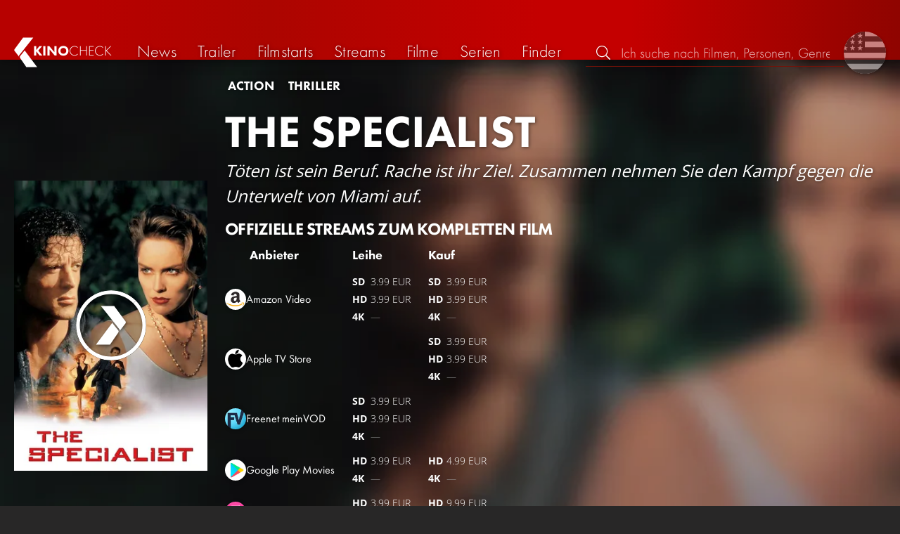

--- FILE ---
content_type: text/html; charset=UTF-8
request_url: https://kinocheck.de/film/7lx/the-specialist-2024/streams
body_size: 5524
content:
<!DOCTYPE html>
<html lang="de">
<head>
<title>The Specialist (1994) Streams für den kompletten Film | KinoCheck</title>
<meta charset="utf-8">
<meta name="HandheldFriendly" content="true">
<meta name="MobileOptimized" content="true">
<meta name="apple-mobile-web-app-status-bar-style" content="#A81010">
<meta name="author" content="KinoCheck">
<meta name="description" content="Finde heraus bei welchen Anbietern du &quot;The Specialist&quot; in voller Länge genießen kannst. Der Sprengstoffexperte Ray Quick sollte im Jahr 1984 in Kolumbien im Auftrag der US-Regierung einen Drogenbaron töten ..." id="m_d">
<meta name="locale" content="de_DE">
<meta name="mobile-web-app-capable" content="yes">
<meta name="robots" content="max-snippet:-1, max-image-preview:large, max-video-preview:-1">
<meta name="theme-color" content="#A81010">
<meta name="twitter:card" content="summary">
<meta name="twitter:description" content="Finde heraus bei welchen Anbietern du &quot;The Specialist&quot; in voller Länge genießen kannst. Der Sprengstoffexperte Ray Quick sollte im Jahr 1984 in Kolumbien im Auftrag der US-Regierung einen Drogenbaron töten ..." id="tw_d">
<meta name="twitter:image" content="https://cdn.kinocheck.com/i/26tv0wohga.jpg" id="tw_i">
<meta name="twitter:site" content="@KinoCheck">
<meta name="twitter:title" content="The Specialist (1994) Streams für den kompletten Film" id="tw_t">
<meta name="viewport" content="height=device-height, width=device-width, initial-scale=1, minimum-scale=1.0, maximum-scale=5.0">
<meta property="article:author" content="KinoCheck">
<meta property="fb:app_id" content="1164815426866440">
<meta property="og:description" content="Finde heraus bei welchen Anbietern du &quot;The Specialist&quot; in voller Länge genießen kannst. Der Sprengstoffexperte Ray Quick sollte im Jahr 1984 in Kolumbien im Auftrag der US-Regierung einen Drogenbaron töten ..." id="og_d">
<meta property="og:image" content="https://cdn.kinocheck.com/i/26tv0wohga.jpg" id="og_i">
<meta property="og:locale" content="de_DE">
<meta property="og:site_name" content="KinoCheck">
<meta property="og:title" content="The Specialist (1994) Streams für den kompletten Film" id="og_t">
<meta property="og:type" content="article">
<meta property="og:url" content="/film/7lx/the-specialist-2024/streams" id="og_u">
<link rel="apple-touch-icon" sizes="192x192" href="/images/fav.png">
<link rel="canonical" href="https://kinocheck.de/film/7lx/the-specialist-2024/streams" id="l_c">
<link rel="icon" type="image/png" sizes="192x192" href="/images/fav.png">
<style nonce="jq4Z+hGeWGfFXAXJ08h420Wl2/0=">html{height:100%}body,html{margin:0;padding:0;background:#282727;color:#e6e6e6;font-family:'Open Sans',sans-serif;font-size:16px;font-weight:300;line-height:1.5;}#header{position:fixed;bottom:0;right:0;left:0;width:100%;height:60px;padding:0;background:#aa0019;background:linear-gradient(91deg,#b70100 10%,#ac0500 30%,#c40000 60%,#c40000 70%,#8f0400 100%)/*linear-gradient(72deg,#b70100 7%,#9c0a06 36%,#ab0702 74%,#b50803 100%)*/;box-shadow:0 0 15px 0 rgba(0,0,0,.5);backface-visibility:hidden;z-index:99}#header .wrapper-content{display:none}#footer{display:none}#content{display:none}#loading-indicator{display:none;position:fixed;top:0;right:0;bottom:0;left:0;width:100%;height:100%;background:rgba(0,0,0,.5);z-index:90;}#loading-indicator.active{display:block;}#loading-indicator.active-blocking{background:#282727;z-index:99;}#loading-indicator .icon{display:block;width:100px;height:100px;position:absolute;top:50%;left:50%;transform:translate(-50%,-50%) scaleX(-1)}#loading-indicator .icon svg{display:block;width:100%;height:100%;fill:#fff}#loading-indicator .icon:after,#loading-indicator .icon:before{content:'';display:block;position:absolute;top:0;right:0;bottom:0;left:0;width:100%;height:100%;border:7px solid;border-radius:50%;border-color:#b70100 transparent transparent transparent;box-sizing:border-box;animation:button-play-loading 1.2s cubic-bezier(.5,0,.5,1) infinite;z-index:2}#loading-indicator .icon:after{animation-delay:-.45s}#loading-indicator .icon:before{animation-delay:-.3s}@keyframes button-play-loading{0%{transform:rotate(0)}100%{transform:rotate(360deg)}}.fa-secondary{opacity:.75}@media only screen and (min-width:1200px){#header{top:0;bottom:auto;height:75px}}</style><link rel="preconnect" href="https://cdn.kinocheck.com"><link rel="dns-prefetch" href="https://cdn.kinocheck.com"><link rel="preload" href="https://cdn.kinocheck.com/css/min.css?v=0.8.273" as="style">
<link rel="prefetch" href="https://cdn.kinocheck.com/translations/de.json" as="fetch" crossorigin="anonymous">
<link rel="preload" href="https://cdn.kinocheck.com/js/min.js?v=0.8.273" as="script">
<link rel="preload" href="https://cdn.kinocheck.com/fonts/Futura-Web/Futura-Web-Light.woff2" as="font" type="font/woff2" crossorigin="anonymous">
<link rel="preload" href="https://cdn.kinocheck.com/fonts/Futura-Web/Futura-Web-Regular.woff2" as="font" type="font/woff2" crossorigin="anonymous">
<link rel="preload" href="https://cdn.kinocheck.com/fonts/Futura-Web/Futura-Web-Heavy.woff2" as="font" type="font/woff2" crossorigin="anonymous">
<link rel="preload" href="https://cdn.kinocheck.com/fonts/OpenSans/OpenSans-Light.woff2" as="font" type="font/woff2" crossorigin="anonymous">
<link rel="preload" href="https://cdn.kinocheck.com/fonts/OpenSans/OpenSans-Regular.woff2" as="font" type="font/woff2" crossorigin="anonymous">
<link rel="preload" href="https://cdn.kinocheck.com/fonts/OpenSans/OpenSans-Bold.woff2" as="font" type="font/woff2" crossorigin="anonymous">
</head>
<body data-ident="movie">
<div id="header" class="wrapper box-shadow-1"><div class="wrapper-content"><div id="menu-icon" class="icon-shadow"><svg><use xlink:href="/images/sprites.svg#bars"></use></svg></div><div id="logo-wrapper"><a id="logo" href="/"><svg><use xmlns:xlink="http://www.w3.org/1999/xlink" xlink:href="/images/sprites.svg#kc"></use></svg><div id="logo-title"><span>Kino</span>Check</div></a></div><ul id="nav" class="nav-list"><li class="item item-mobile item-sub item-first">                
                <a href="/impressum" title="Unser Impressum">Impressum</a>
                <a href="/datenschutzerklaerung" title="Erfahre mehr über den Umgang Deiner Daten">Datenschutzerklärung</a>
                <a id="language-switcher-menu" title="Switch to English">Switch to English</a>
            </li><li class="item"><a href="/news" title="Die neuesten News rund um Kino und TV" data-mtm-push="[&quot;trackEvent&quot;,&quot;Navigation&quot;,&quot;Click&quot;,&quot;News&quot;]"><span class="text">News</span><span class="icon"><svg><use xlink:href="/images/sprites.svg#newspaper-solid"></use></svg></span></a></li><li class="item"><a href="/trailers" title="Die neuesten und beliebtesten Trailer" data-mtm-push="[&quot;trackEvent&quot;,&quot;Navigation&quot;,&quot;Click&quot;,&quot;Trailer&quot;]"><span class="text">Trailer</span><span class="icon"><svg><use xlink:href="/images/sprites.svg#play-circle-solid"></use></svg></span></a></li><li class="item"><a href="/filmstarts" title="Die aktuellen Filmstarts im Überblick" data-mtm-push="[&quot;trackEvent&quot;,&quot;Navigation&quot;,&quot;Click&quot;,&quot;Filmstarts&quot;]"><span class="text">Filmstarts</span><span class="icon"><svg><use xlink:href="/images/sprites.svg#ticket-alt-solid"></use></svg></span></a></li><li class="item"><a href="/streaming-guides" title="Mit den KinoCheck Streaming Guides siehst du auf einen Blick alle neuen Filme und Serien auf Netflix, Amazon Prime Video, Disney+ und mehr – inklusive Trailer!" data-mtm-push="[&quot;trackEvent&quot;,&quot;Navigation&quot;,&quot;Click&quot;,&quot;Streams&quot;]"><span class="text">Streams</span><span class="icon"><svg><use xlink:href="/images/sprites.svg#what-to-watch"></use></svg></span></a></li><li class="item"><a href="/filme" title="Unsere Filmdatenbank" data-mtm-push="[&quot;trackEvent&quot;,&quot;Navigation&quot;,&quot;Click&quot;,&quot;Filme&quot;]"><span class="text">Filme</span><span class="icon"><svg><use xlink:href="/images/sprites.svg#camera-movie-solid"></use></svg></span></a></li><li class="item"><a href="/serien" title="Unsere Seriendatenbank" data-mtm-push="[&quot;trackEvent&quot;,&quot;Navigation&quot;,&quot;Click&quot;,&quot;Serien&quot;]"><span class="text">Serien</span><span class="icon"><svg><use xlink:href="/images/sprites.svg#tv-retro-solid"></use></svg></span></a></li><li class="item"><a href="/finder" title="Wir finden für dich dein nächstes Streaming Highlight auf Amazon Prime Video, Disney+, Apple TV oder Netflix!" data-mtm-push="[&quot;trackEvent&quot;,&quot;Navigation&quot;,&quot;Click&quot;,&quot;Finder&quot;]"><span class="text">Finder</span><span class="icon"><svg><use xlink:href="/images/sprites.svg#what-to-watch"></use></svg></span></a></li></ul><div id="search" title="Durchsuche unsere Trailer- und Film-Datenbank"><div id="search-icon" class="icon icon-shadow active"><svg><use xlink:href="/images/sprites.svg#search"></use></svg></div><div id="search-icon-cancel" class="icon icon-shadow"><svg><use xlink:href="/images/sprites.svg#times"></use></svg></div><label id="search-label"><span>Suche</span><input id="search-input" type="text" placeholder="Ich suche nach Filmen, Personen, Genres, ..." maxlength="64" autocomplete="off"></label></div><a id="language-switcher-icon" class="icon icon-shadow" title="Switch to English"><svg><use xlink:href="/images/sprites.svg#flag-us"></use></svg></a><a href="/app" class="app-top-menu" title="Die KinoCheck-App">App</a></div></div>
<section id="content" class="content-movie-streams">
<div class="wrapper"><section class="wrapper-content wrapper-padding"><div class="content-movie content-movie-streams"><div class="content-movie-sidebar"><div class="movie-poster"><a class="poster image-wrapper" data-image="26tv0wohga" data-image-alt="Poster for The Specialist"><div class="video-player-icon icon icon-logo button-play icon-shadow"><svg><use xmlns:xlink="http://www.w3.org/1999/xlink" xlink:href="/images/sprites.svg#kc-play"></use></svg></div></a></div></div><div class="content-movie-content"><div class="movie-header-title"><div class="genres"><a href="/filme/action/all/trending/1">Action</a><a href="/filme/thriller/all/trending/1">Thriller</a></div><h1 class="title" translate="no"><a href="/film/7lx/the-specialist-2024">The Specialist</a></h1><p class="subtitle">Töten ist sein Beruf. Rache ist ihr Ziel. Zusammen nehmen Sie den Kampf gegen die Unterwelt von Miami auf.</p></div><section class="streaming-providers" id="list_movie_streams"><header class="header"><div class="first-line"><h2>Offizielle Streams zum kompletten Film</h2></div></header><ul class="streaming-providers-table"><li class="head"><span class="provider">Anbieter</span><span class="offers-rent">Leihe</span><span class="offers-buy">Kauf</span></li><li class="streaming-providers-table-row"><a class="streaming-provider" href="/film/7lx/the-specialist-2024/stream/amazon" title="Den ganzen Film auf Amazon Video anschauen" target="_blank" rel="nofollow" data-mtm-push="[&quot;trackEvent&quot;,&quot;Streaming&quot;,&quot;Amazon Video&quot;,&quot;The Specialist (7lx)&quot;]"><span class="image image-wrapper" data-image="amazon-100.jpg" data-image-alt="Bild zu Amazon Video" data-image-company="Amazon Video"></span><span class="provider" translate="no">Amazon Video</span></a><span class="offers"><span class="offer"><strong>SD</strong><span>3.99 EUR</span></span><span class="offer"><strong>HD</strong><span>3.99 EUR</span></span><span class="offer"><strong>4K</strong><span class="lowlight">&mdash;</span></span></span><span class="offers"><span class="offer"><strong>SD</strong><span>3.99 EUR</span></span><span class="offer"><strong>HD</strong><span>3.99 EUR</span></span><span class="offer"><strong>4K</strong><span class="lowlight">&mdash;</span></span></span></li><li class="streaming-providers-table-row"><a class="streaming-provider" href="/film/7lx/the-specialist-2024/stream/itunes" title="Den ganzen Film auf Apple TV Store anschauen" target="_blank" rel="nofollow" data-mtm-push="[&quot;trackEvent&quot;,&quot;Streaming&quot;,&quot;Apple TV Store&quot;,&quot;The Specialist (7lx)&quot;]"><span class="image image-wrapper" data-image="itunes-100.jpg" data-image-alt="Bild zu Apple TV Store" data-image-company="Apple TV Store"></span><span class="provider" translate="no">Apple TV Store</span></a><span class="offers"></span><span class="offers"><span class="offer"><strong>SD</strong><span>3.99 EUR</span></span><span class="offer"><strong>HD</strong><span>3.99 EUR</span></span><span class="offer"><strong>4K</strong><span class="lowlight">&mdash;</span></span></span></li><li class="streaming-providers-table-row"><a class="streaming-provider" href="/film/7lx/the-specialist-2024/stream/freenet" title="Den ganzen Film auf Freenet meinVOD anschauen" target="_blank" rel="nofollow" data-mtm-push="[&quot;trackEvent&quot;,&quot;Streaming&quot;,&quot;Freenet meinVOD&quot;,&quot;The Specialist (7lx)&quot;]"><span class="image image-wrapper" data-image="freenet-100.jpg" data-image-alt="Bild zu Freenet meinVOD" data-image-company="Freenet meinVOD"></span><span class="provider" translate="no">Freenet meinVOD</span></a><span class="offers"><span class="offer"><strong>SD</strong><span>3.99 EUR</span></span><span class="offer"><strong>HD</strong><span>3.99 EUR</span></span><span class="offer"><strong>4K</strong><span class="lowlight">&mdash;</span></span></span><span class="offers"></span></li><li class="streaming-providers-table-row"><a class="streaming-provider" href="/film/7lx/the-specialist-2024/stream/play" title="Den ganzen Film auf Google Play Movies anschauen" target="_blank" rel="nofollow" data-mtm-push="[&quot;trackEvent&quot;,&quot;Streaming&quot;,&quot;Google Play Movies&quot;,&quot;The Specialist (7lx)&quot;]"><span class="image image-wrapper" data-image="play-100.jpg" data-image-alt="Bild zu Google Play Movies" data-image-company="Google Play Movies"></span><span class="provider" translate="no">Google Play Movies</span></a><span class="offers"><span class="offer"><strong>HD</strong><span>3.99 EUR</span></span><span class="offer"><strong>4K</strong><span class="lowlight">&mdash;</span></span></span><span class="offers"><span class="offer"><strong>HD</strong><span>4.99 EUR</span></span><span class="offer"><strong>4K</strong><span class="lowlight">&mdash;</span></span></span></li><li class="streaming-providers-table-row"><a class="streaming-provider" href="/film/7lx/the-specialist-2024/stream/entertaintv" title="Den ganzen Film auf MagentaTV anschauen" target="_blank" rel="nofollow" data-mtm-push="[&quot;trackEvent&quot;,&quot;Streaming&quot;,&quot;MagentaTV&quot;,&quot;The Specialist (7lx)&quot;]"><span class="image image-wrapper" data-image="entertaintv-100.jpg" data-image-alt="Bild zu MagentaTV" data-image-company="MagentaTV"></span><span class="provider" translate="no">MagentaTV</span></a><span class="offers"><span class="offer"><strong>HD</strong><span>3.99 EUR</span></span><span class="offer"><strong>4K</strong><span class="lowlight">&mdash;</span></span></span><span class="offers"><span class="offer"><strong>HD</strong><span>9.99 EUR</span></span><span class="offer"><strong>4K</strong><span class="lowlight">&mdash;</span></span></span></li><li class="streaming-providers-table-row"><a class="streaming-provider" href="/film/7lx/the-specialist-2024/stream/videoload" title="Den ganzen Film auf Videoload anschauen" target="_blank" rel="nofollow" data-mtm-push="[&quot;trackEvent&quot;,&quot;Streaming&quot;,&quot;Videoload&quot;,&quot;The Specialist (7lx)&quot;]"><span class="image image-wrapper" data-image="videoload-100.jpg" data-image-alt="Bild zu Videoload" data-image-company="Videoload"></span><span class="provider" translate="no">Videoload</span></a><span class="offers"><span class="offer"><strong>HD</strong><span>3.99 EUR</span></span><span class="offer"><strong>4K</strong><span class="lowlight">&mdash;</span></span></span><span class="offers"><span class="offer"><strong>HD</strong><span>9.99 EUR</span></span><span class="offer"><strong>4K</strong><span class="lowlight">&mdash;</span></span></span></li><li class="streaming-providers-table-row"><a class="streaming-provider" href="/film/7lx/the-specialist-2024/stream/youtube" title="Den ganzen Film auf YouTube anschauen" target="_blank" rel="nofollow" data-mtm-push="[&quot;trackEvent&quot;,&quot;Streaming&quot;,&quot;YouTube&quot;,&quot;The Specialist (7lx)&quot;]"><span class="image image-wrapper" data-image="youtube-100.jpg" data-image-alt="Bild zu YouTube" data-image-company="YouTube"></span><span class="provider" translate="no">YouTube</span></a><span class="offers"><span class="offer"><strong>HD</strong><span>3.99 EUR</span></span><span class="offer"><strong>4K</strong><span class="lowlight">&mdash;</span></span></span><span class="offers"><span class="offer"><strong>HD</strong><span>4.99 EUR</span></span><span class="offer"><strong>4K</strong><span class="lowlight">&mdash;</span></span></span></li></ul></section></div></div></section></div><div class="wrapper"><section class="wrapper-content wrapper-padding" id="list_movie_similar"><header class="header"><div class="first-line"><h2>Ähnliche Filme</h2></div></header><div class="list-movies-viewport"><ul class="list-movies list-movies-medium carousel"></ul></div></section></div><div class="wrapper"><section class="wrapper-content wrapper-padding" id="list_movie_similar_videos"><header class="header"><div class="first-line"><h2>Diese Videos könnten dir auch gefallen</h2></div></header><div class="list-videos-viewport"><div class="list-videos carousel"></div></div></section></div>
</section>
<div id="toasts" class="wrapper"></div><div id="loading-indicator" class="active active-blockingno-script"><div class="icon"><svg><use xmlns:xlink="http://www.w3.org/1999/xlink" xlink:href="/images/sprites.svg#kc-play"></use></svg></div></div><script nonce="okovRBrK5SkNiiEPsHouMvPz2FU=">let loadingIndicator=document.getElementById('loading-indicator'); loadingIndicator.classList.remove('no-script'); /*window.setTimeout(() => loadingIndicator.classList.add('active','active-blocking'), 100);*/</script><footer id="footer"><div class="wrapper"><div class="wrapper-content footer-nav"><section class="footer-nav-list"><svg><use xlink:href="/images/sprites.svg#ticket"></use></svg><span class="top-element">Demnächst im Kino</span><ul><li><a href="/film/wma/die-drei-fragezeichen-toteninsel-2026">Die drei Fragezeichen: Toteninsel</a></li><li><a href="/film/uud/woodwalkers-2-2026">Woodwalkers 2</a></li><li><a href="/film/dbp/mercy-2026">Mercy</a></li><li><a href="/film/47e/hamnet-2026">Hamnet</a></li><li><a href="/film/rvy/cold-storage-2026">Cold Storage</a></li><li><a href="/film/db8/send-help-2026">Send Help</a></li></ul></section><section class="footer-nav-list"><svg><use xlink:href="/images/sprites.svg#play-circle"></use></svg><span class="top-element">Top trailer</span><ul><li><a href="/trailer/7q9s/shelter-trailer-german-deutsch-2026-jason-statham" title="SHELTER Trailer German Deutsch (2026) Jason Statham">Shelter</a></li><li><a href="/trailer/6dby/the-wrecking-crew-trailer-german-deutsch-2026-jason-momoa-da" title="THE WRECKING CREW Trailer German Deutsch (2026) Jason Momoa, Dave Bautista">The Wrecking Crew</a></li><li><a href="/trailer/1v2p/nuernberg-trailer-german-deutsch-2026-russell-crowe-rami-mal" title="NÜRNBERG Trailer German Deutsch (2026) Russell Crowe, Rami Malek">Nürnberg</a></li><li><a href="/trailer/17oo/horst-schlaemmer-sucht-das-glueck-trailer-german-deutsch-202" title="HORST SCHLÄMMER SUCHT DAS GLÜCK Trailer German Deutsch (2026)">Horst Schlämmer sucht das Glück</a></li><li><a href="/trailer/oy8e/the-rip-trailer-2-german-deutsch-2026-matt-damon-ben-affleck" title="THE RIP Trailer 2 German Deutsch (2026) Matt Damon, Ben Affleck, Netflix">The Rip</a></li><li><a href="/trailer/qnhi/der-fremde-trailer-german-deutsch-2026-francois-ozon" title="DER FREMDE Trailer German Deutsch (2026) François Ozon">Der Fremde</a></li></ul></section><section class="footer-nav-list"><svg><use xlink:href="/images/sprites.svg#film"></use></svg><span class="top-element">Die besten Filme</span><ul><li><a href="/film/zxx/avatar-3-fire-and-ash-2025">Avatar 3: Fire and Ash</a></li><li><a href="/film/avo/avengers-5-doomsday-2026">Avengers 5: Doomsday</a></li><li><a href="/film/wtz/zoomania-2-2025">Zoomania 2</a></li><li><a href="/film/ahv/badlands-2025">Predator: Badlands</a></li><li><a href="/film/a8r/der-super-mario-galaxy-film-2026">Der Super Mario Galaxy Film</a></li><li><a href="/film/f7s/stromberg-wieder-alles-wie-immer-2025">Stromberg: Wieder alles wie immer</a></li></ul></section><section class="footer-nav-list"><svg><use xlink:href="/images/sprites.svg#envelope"></use></svg><span class="top-element">Kontakt und mehr</span><ul><li><a href="/kontakt" title="Kontaktiere uns ganz einfach per E-Mail, Soziale Medien oder über das Kontaktformular">Kontakt &amp; FAQ</a></li><li><a href="/App" title="Die KinoCheck-App">KinoCheck-App</a></li><li><a href="/sales" title="Zielgenaue Ads Kampagnen für Ihre Kampagne, mit dem KinoCheck-Extra: Wir müssen nicht raten, wem was gefällt. Wir wissen es!">Werbung buchen</a></li><li><a href="/jobs" title="Wir suchen stetig nach neuen Talenten, die unser Team bereichern!">Offene Stellen</a></li><li><a href="https://api.kinocheck.de" target="_blank" title="Binde unsere Trailer in dein eigenes Projekt ein">Video Schnittstelle (API)</a></li><li><a id="language-switcher" title="Switch to English">Switch to English</a></li></ul></section></div></div><div class="footer-note"><div class="wrapper"><span class="legal"><a href="/">KinoCheck</a> ™ by <a href="https://www.somemarketing.de" target="_blank">some.marketing GmbH</a>. All rights reserved.</span> <span class="report"><span id="error-report" class="anchor">Fehler melden</span> - <a href="/impressum" title="Unser Impressum">Impressum</a> - <a href="/datenschutzerklaerung" title="Erfahre mehr über den Umgang Deiner Daten">Datenschutzerklärung</a></span></div></div></footer>

<script type="application/json" id="page_settings">{"cdn":"cdn.kinocheck.com","cdn_img":"cdn.kinocheck.com","language":"de","languages":[{"text":"Deutsch","value":"de"},{"text":"English","value":"en"}],"genres":[{"value":"abenteuer","content":"Abenteuer"},{"value":"drama","content":"Drama"},{"value":"horror","content":"Horror"},{"value":"komoedie","content":"Kom\u00f6die"},{"value":"animation","content":"Animation"},{"value":"familie","content":"Familie"},{"value":"scifi","content":"Science Fiction"},{"value":"action","content":"Action"},{"value":"thriller","content":"Thriller"},{"value":"mystery","content":"Mystery"},{"value":"krimi","content":"Krimi"},{"value":"fantasy","content":"Fantasy"},{"value":"lovestory","content":"Lovestory"},{"value":"western","content":"Western"},{"value":"musik","content":"Musik"},{"value":"krieg","content":"Kriegsfilm"},{"value":"superhero","content":"Superhero"}],"order_by":[{"value":"popularity","content":"Beliebtheit"},{"value":"release","content":"Erscheinung"},{"value":"release-asc","content":"Erscheinung (aufst.)"},{"value":"name","content":"Name"},{"value":"name-desc","content":"Name (abst.)"}],"cache_version":"0.8.273"}</script>
<script type="application/json" id="content_data">{"page_ident":"movie","content_class":"content-movie-streams","translations":[],"color":null,"backdrop":"noc5y3h76a","movie":{"type":"movie","custom_id":"7lx","title":"The Specialist"},"canonical":"https:\/\/kinocheck.de\/film\/7lx\/the-specialist-2024\/streams","request_time":null,"request_hash":null,"ratings":{"ios":{"rating":4.4,"review_count":22},"android":{"rating":4.5,"review_count":117},"app":{"rating":4.7,"review_count":662}}}</script>
<link rel="stylesheet" href="https://cdn.kinocheck.com/css/min.css?v=0.8.273">
<script src="https://cdn.kinocheck.com/js/min.js?v=0.8.273" nonce="okovRBrK5SkNiiEPsHouMvPz2FU="></script>
</body>
</html>